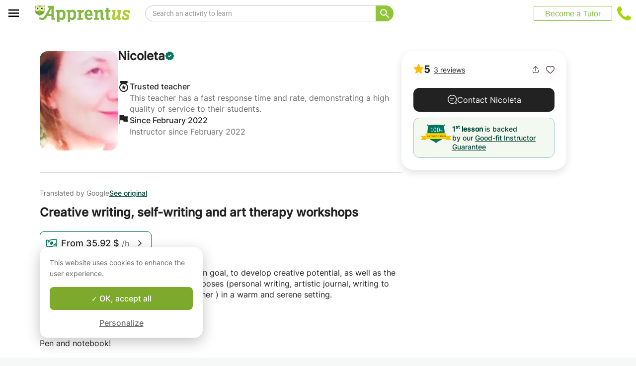

--- FILE ---
content_type: application/javascript
request_url: https://www.apprentus.com/tarteaucitron.js-1.19.0/lang/tarteaucitron.en.min.js
body_size: 730
content:
tarteaucitron.lang={"middleBarHead":"","adblock":"Hello! This site is transparent and lets you choose the 3rd party services you want to allow.","adblock_call":"Please disable your adblocker to start customizing.","reload":"Refresh the page","alertBigScroll":"By continuing to scroll,","alertBigClick":"If you continue to browse this website,","alertBig":"you are allowing all third-party services","alertBigPrivacy":"This website uses cookies to enhance the user experience.","alertSmall":"Manage services","personalize":"Personalize","acceptAll":"OK, accept all","close":"Close","closeBanner":"Hide cookie banner","privacyUrl":"Privacy policy","all":"Preference for all services","info":"Protecting your privacy","disclaimer":"By allowing these third party services, you accept their cookies and the use of tracking technologies necessary for their proper functioning.","allow":"Allow","deny":"Deny","noCookie":"This service does not use cookie.","useCookie":"This service can install","useCookieCurrent":"This service has installed","useNoCookie":"This service has not installed any cookie.","more":"Read more","source":"View the official website","credit":"Cookies manager by tarteaucitron.js","noServices":"This website does not use any cookie requiring your consent.","toggleInfoBox":"Show/hide informations about cookie storage","title":"Cookies management panel","cookieDetail":"Cookie detail for","ourSite":"on our site","modalWindow":"(modal window)","newWindow":"(new window)","allowAll":"Allow all cookies","denyAll":"Deny all cookies","icon":"Cookies","fallback":"is disabled.","allowed":"allowed","disallowed":"disallowed","ads":{"title":"Advertising network","details":"Ad networks can generate revenue by selling advertising space on the site."},"analytic":{"title":"Audience measurement","details":"The audience measurement services used to generate useful statistics attendance to improve the site."},"social":{"title":"Social networks","details":"Social networks can improve the usability of the site and help to promote it via the shares."},"video":{"title":"Videos","details":"Video sharing services help to add rich media on the site and increase its visibility."},"comment":{"title":"Comments","details":"Comments managers facilitate the filing of comments and fight against spam."},"support":{"title":"Support","details":"Support services allow you to get in touch with the site team and help to improve it."},"api":{"title":"APIs","details":"APIs are used to load scripts: geolocation, search engines, translations, ..."},"other":{"title":"Other","details":"Services to display web content."},"google":{"title":"Specific consent for Google services","details":"Google may use your data for audience measurement, advertising performance, or to offer you personalized ads."},"mandatoryTitle":"Mandatory cookies","mandatoryText":"This site uses cookies necessary for its proper functioning which cannot be deactivated.","save":"Save","ourpartners":"Our Partners"}
